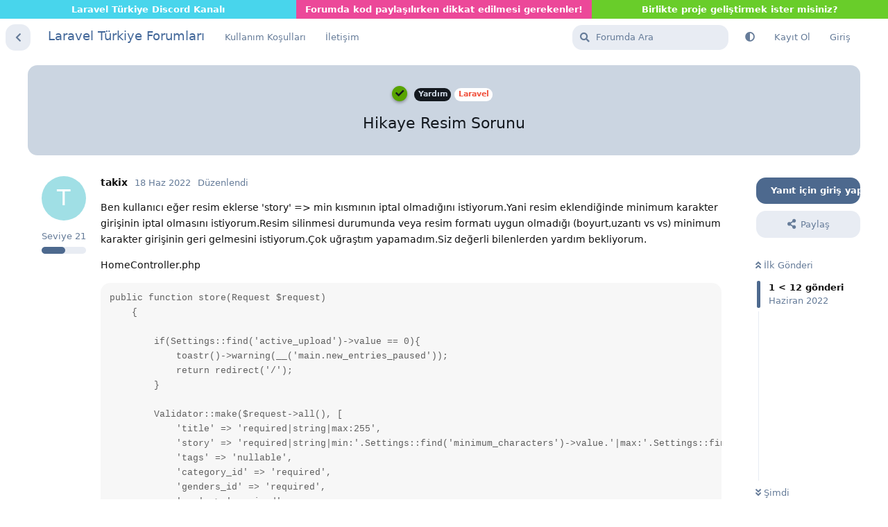

--- FILE ---
content_type: text/html; charset=utf-8
request_url: https://laravel.gen.tr/d/6619-hikaye-resim-sorunu
body_size: 12160
content:
<!doctype html>
<html  dir="ltr"        lang="tr" >
    <head>
        <meta charset="utf-8">
        <title>Hikaye Resim Sorunu - Laravel Türkiye Forumları</title>

        <link rel="canonical" href="https://laravel.gen.tr/d/6619-hikaye-resim-sorunu">
<link rel="preload" href="https://laravel.gen.tr/assets/forum.js?v=0a0b6c3e" as="script">
<link rel="preload" href="https://laravel.gen.tr/assets/forum-tr.js?v=7442688e" as="script">
<link rel="preload" href="https://laravel.gen.tr/assets/fonts/fa-solid-900.woff2" as="font" type="font/woff2" crossorigin="">
<link rel="preload" href="https://laravel.gen.tr/assets/fonts/fa-regular-400.woff2" as="font" type="font/woff2" crossorigin="">
<meta name="viewport" content="width=device-width, initial-scale=1, maximum-scale=1, minimum-scale=1">
<meta name="description" content="Ben kullanıcı eğer resim eklerse &#039;story&#039; =&amp;gt; min kısmının iptal olmadığını istiyorum.Yani resim eklendiğinde minimum karakter girişinin iptal olmasını isti...">
<meta name="theme-color" content="#4D698E">
<meta name="application-name" content="Laravel Türkiye Forumları">
<meta name="robots" content="index, follow">
<meta name="twitter:card" content="summary_large_image">
<meta name="twitter:image" content="https://laravel.gen.tr/assets/site-image-wibzwteh.png">
<meta name="twitter:title" content="Hikaye Resim Sorunu">
<meta name="article:published_time" content="2022-06-18T18:57:50+00:00">
<meta name="twitter:description" content="Ben kullanıcı eğer resim eklerse &#039;story&#039; =&amp;gt; min kısmının iptal olmadığını istiyorum.Yani resim eklendiğinde minimum karakter girişinin iptal olmasını isti...">
<meta name="article:updated_time" content="2022-06-18T18:58:40+00:00">
<meta name="twitter:url" content="https://laravel.gen.tr/d/6619-hikaye-resim-sorunu">
<meta name="color-scheme" content="light">
<link rel="stylesheet" media="not all and (prefers-color-scheme: dark)" class="nightmode-light" href="https://laravel.gen.tr/assets/forum.css?v=b99c76c8" />
<link rel="stylesheet" media="(prefers-color-scheme: dark)" class="nightmode-dark" href="https://laravel.gen.tr/assets/forum-dark.css?v=9da3afee" />
<link rel="shortcut icon" href="https://laravel.gen.tr/assets/favicon-040mwuls.png">
<meta property="og:site_name" content="Laravel Türkiye Forumları">
<meta property="og:type" content="article">
<meta property="og:image" content="https://laravel.gen.tr/assets/site-image-wibzwteh.png">
<meta property="og:title" content="Hikaye Resim Sorunu">
<meta property="og:description" content="Ben kullanıcı eğer resim eklerse &#039;story&#039; =&amp;gt; min kısmının iptal olmadığını istiyorum.Yani resim eklendiğinde minimum karakter girişinin iptal olmasını isti...">
<meta property="og:url" content="https://laravel.gen.tr/d/6619-hikaye-resim-sorunu">
<script type="application/ld+json">[{"@context":"http:\/\/schema.org","@type":"DiscussionForumPosting","publisher":{"@type":"Organization","name":"Laravel T\u00fcrkiye Forumlar\u0131","url":"https:\/\/laravel.gen.tr","description":"Laravel g\u00f6n\u00fcll\u00fcleri forumu.","logo":null},"image":"https:\/\/laravel.gen.tr\/assets\/site-image-wibzwteh.png","headline":"Hikaye Resim Sorunu","datePublished":"2022-06-18T18:57:50+00:00","description":"Ben kullan\u0131c\u0131 e\u011fer resim eklerse 'story' =&gt; min k\u0131sm\u0131n\u0131n iptal olmad\u0131\u011f\u0131n\u0131 istiyorum.Yani resim eklendi\u011finde minimum karakter giri\u015finin iptal olmas\u0131n\u0131 isti...","dateModified":"2022-06-18T18:58:40+00:00","url":"https:\/\/laravel.gen.tr\/d\/6619-hikaye-resim-sorunu","author":{"@type":"Person","name":"takix","url":"https:\/\/laravel.gen.tr\/u\/takix"}},{"@context":"http:\/\/schema.org","@type":"WebSite","url":"https:\/\/laravel.gen.tr\/","potentialAction":{"@type":"SearchAction","target":"https:\/\/laravel.gen.tr\/?q={search_term_string}","query-input":"required name=search_term_string"}}]</script>

        <script>
            /* fof/nightmode workaround for browsers without (prefers-color-scheme) CSS media query support */
            if (!window.matchMedia('not all and (prefers-color-scheme), (prefers-color-scheme)').matches) {
                document.querySelector('link.nightmode-light').removeAttribute('media');
            }
        </script>
        
    </head>

    <body>
        <div style="display:flex;width:100%align-items: center;">
<a style="flex:1;color:#FFF;background-color:#48d5ec;padding:4px;text-align:center" href="https://discord.gg/kkxhWRVTyz" target="_blank"><strong>Laravel Türkiye Discord Kanalı</strong></a>
<a style="flex:1;color:#FFF;background-color:#EC4899;padding:4px;text-align:center" href="/d/4903-onemli-forumda-kod-paylasirken-dikkat-edilmesi-gerekenler"><strong>Forumda kod paylaşılırken dikkat edilmesi gerekenler!</strong></a><a style="flex:1;color:#FFF;background-color:#69cd2a;padding:4px;text-align:center" href="/d/6395-etkinlik-birlikte-proje-gelistirmek-isteyenler-icin-tanisma-ve-kayit"><strong>Birlikte proje geliştirmek ister misiniz?</strong></a>
</div>

<div id="app" class="App">

    <div id="app-navigation" class="App-navigation"></div>

    <div id="drawer" class="App-drawer">

        <header id="header" class="App-header">
            <div id="header-navigation" class="Header-navigation"></div>
            <div class="container">
                <h1 class="Header-title">
                    <a href="https://laravel.gen.tr" id="home-link">
                                                    Laravel Türkiye Forumları
                                            </a>
                </h1>
                <div id="header-primary" class="Header-primary"></div>
                <div id="header-secondary" class="Header-secondary"></div>
            </div>
        </header>

    </div>

    <main class="App-content">
        <div id="content"></div>

        <div id="flarum-loading" style="display: none">
    Yükleniyor...
</div>

<noscript>
    <div class="Alert">
        <div class="container">
            Bu site en iyi JavaScript etkinleştirilmiş modern bir tarayıcıda görüntülenir.
        </div>
    </div>
</noscript>

<div id="flarum-loading-error" style="display: none">
    <div class="Alert">
        <div class="container">
            Bu sitenin tam sürümünü yüklemeye çalışırken bir şeyler ters gitti. Hatayı düzeltmek için bu sayfayı yenilemeyi deneyin.
        </div>
    </div>
</div>

<noscript id="flarum-content">
    <div class="container">
    <h1>Hikaye Resim Sorunu</h1>

    <div>
                    <article>
                                <div class="PostUser"><h3 class="PostUser-name">takix</h3></div>
                <div class="Post-body">
                    <p>Ben kullanıcı eğer resim eklerse 'story' =&gt; min kısmının iptal olmadığını istiyorum.Yani resim eklendiğinde minimum karakter girişinin iptal olmasını istiyorum.Resim silinmesi durumunda veya resim formatı uygun olmadığı (boyurt,uzantı vs vs) minimum karakter girişinin geri gelmesini istiyorum.Çok uğraştım yapamadım.Siz değerli bilenlerden yardım bekliyorum.</p>

<p>HomeController.php</p>
<pre><code>public function store(Request $request)
    {
        
        if(Settings::find('active_upload')-&gt;value == 0){
            toastr()-&gt;warning(__('main.new_entries_paused'));
            return redirect('/');
        }
        
        Validator::make($request-&gt;all(), [
            'title' =&gt; 'required|string|max:255',
            'story' =&gt; 'required|string|min:'.Settings::find('minimum_characters')-&gt;value.'|max:'.Settings::find('maximum_characters')-&gt;value,
            'tags' =&gt; 'nullable',
            'category_id' =&gt; 'required',
            'genders_id' =&gt; 'required',
            'age' =&gt; 'required',
            'photo' =&gt; 'nullable|image|mimes:jpeg,png,jpg|max:2048'
        ],[
			'title.required' =&gt; 'Bir Başlık Giriniz.',
            'title.max' =&gt; 'Başlık 255 Karakterden Uzun Olamaz.',

            'story.required' =&gt; 'Boş bırakılmamalıdır.',
            'story.min' =&gt; 'Girilen Metin '.Settings::find('minimum_characters')-&gt;value.' Karakterden Fazla Olmalıdır.',
            'story.max' =&gt; 'Girilen Metin ' .Settings::find('maximum_characters')-&gt;value.' Karakterden Az Olmalıdır.',

            'category_id.required' =&gt; 'Kategori Seçmeniz Gerekiyor.',

            'photo.image' =&gt; 'Lütfen Resim Dosyası Yükleyiniz.',
            'photo.mimes' =&gt; 'Dosya Biçimi jpg,png veya jpeg olmalıdır.',
			
			
		
		])-&gt;validateWithBag('write');
  
        // if word censored is active
        if(Settings::find('words_censored')-&gt;value == 1) {
            
            $censor = new CensorWords;
            $badwords = $censor-&gt;setDictionary(base_path('/vendor/snipe/banbuilder/src/dict/dictionary.php'));
            $string = $censor-&gt;censorString($request-&gt;story)['clean'];
            
        } else {

            $string = $request-&gt;story;
        
        }
        //
        
        // create item
    	$create_item = Items::create([
            'title' =&gt; $request-&gt;title,
            'story' =&gt; $string,
            'slug' =&gt; $this-&gt;make_slug($request-&gt;title),
            'status' =&gt; Settings::find('new_entries')-&gt;value,
            'user_id' =&gt; Auth::id(),
            'category_id' =&gt; $request-&gt;category_id,
            'genders_id' =&gt; $request-&gt;genders_id,
            'age' =&gt; $request-&gt;age,
        ]);
        
        if ($create_item) {

            // if exists, upload photo
            if ($request-&gt;hasFile('photo')) {

                // upload original
                $path = $request-&gt;file('photo')-&gt;store('photos');

                // store photo
                $storePhoto = Photos::create([
                    'item_id' =&gt; $create_item-&gt;id,
                    'filename' =&gt; $path
                ]);

            }

            // create tags
            $tags = explode(",", $request-&gt;tags);
            $create_item-&gt;tag($tags);
            
            if(Settings::find('status_points')-&gt;value == 1){
                if(Settings::find('status_points_new_entry')-&gt;value == 1){
                    Points::create([
                        'user_id' =&gt; Auth::id(),
                        'point_type' =&gt; "new_entry",
                        'score' =&gt; Settings::find('points_new_entry')-&gt;value,
                        'item_id' =&gt; $create_item-&gt;id
                    ]);
                }
            }
            
            if(Settings::find('new_entries')-&gt;value == 1){
            
                toastr()-&gt;success(__('main.toast_your_post_has_been_posted'));
                return redirect('/');
                
            } else {
                
                toastr()-&gt;warning(__('main.toast_post_in_moderation'));
                return redirect('/');
                
            }
            
            
        } else {
            toastr()-&gt;error(__('main.toast_there_are_problems_try_again'));
            return redirect('/')-&gt;withErrors($validator, 'write')-&gt;withInput();
        }
        
    }</code><script async="" crossorigin="anonymous" data-hljs-style="github" integrity="sha384-E9ssooeJ4kPel3JD7st0BgS50OLWFEdg4ZOp8lYPy52ctQazOIV37TCvzV8l4cYG" src="https://cdn.jsdelivr.net/gh/s9e/hljs-loader@1.0.34/loader.min.js"></script><script>
                    if(window.hljsLoader && !document.currentScript.parentNode.hasAttribute('data-s9e-livepreview-onupdate')) {
                        window.hljsLoader.highlightBlocks(document.currentScript.parentNode);
                    }
                </script></pre>
                </div>
            </article>

            <hr>
                    <article>
                                <div class="PostUser"><h3 class="PostUser-name">mgsmus</h3></div>
                <div class="Post-body">
                    <p><a href="https://laravel.gen.tr/d/6619-hikaye-resim-sorunu/1" class="PostMention" data-id="33686" rel="" target="">takix</a></p> 

<pre><code>$rules = [
    'title' =&gt; 'required|string|max:255',
    'story' =&gt; 'required|string|min:0|max:1000'
    ...
];

if($request-&gt;hasFile('photo')) {
    $rules['story'] = 'required|string';
}

 Validator::make($request-&gt;all(), $rules);</code><script async="" crossorigin="anonymous" data-hljs-style="github" integrity="sha384-E9ssooeJ4kPel3JD7st0BgS50OLWFEdg4ZOp8lYPy52ctQazOIV37TCvzV8l4cYG" src="https://cdn.jsdelivr.net/gh/s9e/hljs-loader@1.0.34/loader.min.js"></script><script>
                    if(window.hljsLoader && !document.currentScript.parentNode.hasAttribute('data-s9e-livepreview-onupdate')) {
                        window.hljsLoader.highlightBlocks(document.currentScript.parentNode);
                    }
                </script></pre>
                </div>
            </article>

            <hr>
                    <article>
                                <div class="PostUser"><h3 class="PostUser-name">takix</h3></div>
                <div class="Post-body">
                    <p><a href="https://laravel.gen.tr/d/6619-hikaye-resim-sorunu/2" class="PostMention" data-id="33689" rel="" target="">mgsmus</a> hocam o kadar yazdınız cevap verdiğiniz öncelikle teşekkür ediyorum ama bir sorum daha olacak.Bunu kodlarıma direkt mi yapıştırayım yoksa kodlarıma göre nasıl entegre edebilirim?</p>
                </div>
            </article>

            <hr>
                    <article>
                                <div class="PostUser"><h3 class="PostUser-name">mgsmus</h3></div>
                <div class="Post-body">
                    <p><a href="https://laravel.gen.tr/d/6619-hikaye-resim-sorunu/3" class="PostMention" data-id="33690" rel="" target="">takix</a> Ben sadece yol gösterdim, kendinize göre düzenleyin.</p>
                </div>
            </article>

            <hr>
                    <article>
                                <div class="PostUser"><h3 class="PostUser-name">takix</h3></div>
                <div class="Post-body">
                    <p><a href="https://laravel.gen.tr/d/6619-hikaye-resim-sorunu/4" class="PostMention" data-id="33691" rel="" target="">mgsmus</a> düzenlemeye çalışıyorum ama hata alıyorum</p>
                </div>
            </article>

            <hr>
                    <article>
                                <div class="PostUser"><h3 class="PostUser-name">takix</h3></div>
                <div class="Post-body">
                    <p><a href="https://laravel.gen.tr/d/6619-hikaye-resim-sorunu/4" class="PostMention" data-id="33691" rel="" target="">mgsmus</a> hocam yapamadım eğer göstermek isterseniz benim için çok iyi olur göstermeseniz bile canınız sağ olsun</p>
                </div>
            </article>

            <hr>
                    <article>
                                <div class="PostUser"><h3 class="PostUser-name">takix</h3></div>
                <div class="Post-body">
                    <p><a href="https://laravel.gen.tr/d/6619-hikaye-resim-sorunu/4" class="PostMention" data-id="33691" rel="" target="">mgsmus</a> $rules yerine yazacağım şeyi bulamıyorum</p>
                </div>
            </article>

            <hr>
                    <article>
                                <div class="PostUser"><h3 class="PostUser-name">mgsmus</h3></div>
                <div class="Post-body">
                    <p><a href="https://laravel.gen.tr/d/6619-hikaye-resim-sorunu/7" class="PostMention" data-id="33698" rel="" target="">takix</a> Validator::make() içerisine ikinci parametre olarak bir sürü kural (rule) yazmışsınız. Ben onları kopyala yapıştır yapmamak için kısa yazdım, sadece göstermek için. Sizin $rules o ikinci parametre.</p>
                </div>
            </article>

            <hr>
                    <article>
                                <div class="PostUser"><h3 class="PostUser-name">takix</h3></div>
                <div class="Post-body">
                    <p><a href="https://laravel.gen.tr/d/6619-hikaye-resim-sorunu/8" class="PostMention" data-id="33700" rel="" target="">mgsmus</a> <br>
Hocam doğru anlamış mıyım?</p>
<pre><code>public function store(Request $request)
    {
        
        if(Settings::find('active_upload')-&gt;value == 0){
            toastr()-&gt;warning(__('main.new_entries_paused'));
            return redirect('/');
        }
        
        Validator::make($request-&gt;all(), [
            'title' =&gt; 'required|string|max:255',
            'story' =&gt; 'required|string|min:'.Settings::find('minimum_characters')-&gt;value.'|max:'.Settings::find('maximum_characters')-&gt;value,
            'tags' =&gt; 'nullable',
            'category_id' =&gt; 'required',
            'genders_id' =&gt; 'required',
            'age' =&gt; 'required',
            'photo' =&gt; 'nullable|image|mimes:jpeg,png,jpg|max:2048'
        ],[
			'title.required' =&gt; 'Bir Başlık Giriniz.',
            'title.max' =&gt; 'Başlık 255 Karakterden Uzun Olamaz.',

            'story.required' =&gt; 'Boş bırakılmamalıdır.',
            'story.min' =&gt; 'Girilen Metin '.Settings::find('minimum_characters')-&gt;value.' Karakterden Fazla Olmalıdır.',
            'story.max' =&gt; 'Girilen Metin ' .Settings::find('maximum_characters')-&gt;value.' Karakterden Az Olmalıdır.',

            'category_id.required' =&gt; 'Kategori Seçmeniz Gerekiyor.',

            'photo.image' =&gt; 'Lütfen Resim Dosyası Yükleyiniz.',
            'photo.mimes' =&gt; 'Dosya Biçimi jpg,png veya jpeg olmalıdır.',
			
			
		
		])-&gt;validateWithBag('write');

        if($request-&gt;hasFile('photo')) {
            $required['story'] = 'nullable';
        }</code><script async="" crossorigin="anonymous" data-hljs-style="github" integrity="sha384-E9ssooeJ4kPel3JD7st0BgS50OLWFEdg4ZOp8lYPy52ctQazOIV37TCvzV8l4cYG" src="https://cdn.jsdelivr.net/gh/s9e/hljs-loader@1.0.34/loader.min.js"></script><script>
                    if(window.hljsLoader && !document.currentScript.parentNode.hasAttribute('data-s9e-livepreview-onupdate')) {
                        window.hljsLoader.highlightBlocks(document.currentScript.parentNode);
                    }
                </script></pre>
                </div>
            </article>

            <hr>
                    <article>
                                <div class="PostUser"><h3 class="PostUser-name">mgsmus</h3></div>
                <div class="Post-body">
                    <p><a href="https://laravel.gen.tr/d/6619-hikaye-resim-sorunu/9" class="PostMention" data-id="33701" rel="" target="">takix</a> Hayır.</p>

<pre><code>$rules = [
    'title' =&gt; 'required|string|max:255',
    'story' =&gt; 'required|string|min:'.Settings::find('minimum_characters')-&gt;value.'|max:'.Settings::find('maximum_characters')-&gt;value,
    'tags' =&gt; 'nullable',
    'category_id' =&gt; 'required',
    'genders_id' =&gt; 'required',
    'age' =&gt; 'required',
    'photo' =&gt; 'nullable|image|mimes:jpeg,png,jpg|max:2048'
];

if($request-&gt;hasFile('photo')) {
    $rules['story'] = 'nullable';
}

Validator::make($request-&gt;all(), $rules, [
        'title.required' =&gt; 'Bir Başlık Giriniz.',
        'title.max' =&gt; 'Başlık 255 Karakterden Uzun Olamaz.',
        'story.required' =&gt; 'Boş bırakılmamalıdır.',
        'story.min' =&gt; 'Girilen Metin '.Settings::find('minimum_characters')-&gt;value.' Karakterden Fazla Olmalıdır.',
        'story.max' =&gt; 'Girilen Metin ' .Settings::find('maximum_characters')-&gt;value.' Karakterden Az Olmalıdır.',
        'category_id.required' =&gt; 'Kategori Seçmeniz Gerekiyor.',
        'photo.image' =&gt; 'Lütfen Resim Dosyası Yükleyiniz.',
        'photo.mimes' =&gt; 'Dosya Biçimi jpg,png veya jpeg olmalıdır.',
    ])
        -&gt;validateWithBag('write');</code><script async="" crossorigin="anonymous" data-hljs-style="github" integrity="sha384-E9ssooeJ4kPel3JD7st0BgS50OLWFEdg4ZOp8lYPy52ctQazOIV37TCvzV8l4cYG" src="https://cdn.jsdelivr.net/gh/s9e/hljs-loader@1.0.34/loader.min.js"></script><script>
                    if(window.hljsLoader && !document.currentScript.parentNode.hasAttribute('data-s9e-livepreview-onupdate')) {
                        window.hljsLoader.highlightBlocks(document.currentScript.parentNode);
                    }
                </script></pre>
                </div>
            </article>

            <hr>
                    <article>
                                <div class="PostUser"><h3 class="PostUser-name">mgsmus</h3></div>
                <div class="Post-body">
                    <p><a href="https://laravel.gen.tr/d/6619-hikaye-resim-sorunu/9" class="PostMention" data-id="33701" rel="" target="">takix</a> Eğer story alanı komple nullable olacaksa aslında hiç bunlara girmeden required_if ile de yapılabilir: <a href="https://laravel.com/docs/9.x/validation#rule-required-if" rel="ugc noopener nofollow" target="_blank" rel="ugc noopener nofollow" target="_blank">https://laravel.com/docs/9.x/validation#rule-required-if</a></p>
                </div>
            </article>

            <hr>
                    <article>
                                <div class="PostUser"><h3 class="PostUser-name">takix</h3></div>
                <div class="Post-body">
                    <p><a href="https://laravel.gen.tr/d/6619-hikaye-resim-sorunu/11" class="PostMention" data-id="33703" rel="" target="">mgsmus</a> Allah razı olsun hocam çözdüm. Bir de slug konusu açtım bakarsanız sevinirim.Diğer önemli problemim.</p>
                </div>
            </article>

            <hr>
            </div>

    
    </div>

</noscript>


        <div class="App-composer">
            <div class="container">
                <div id="composer"></div>
            </div>
        </div>
    </main>

    <footer id="footer" class="App-footer"></footer>

</div>




        <div id="modal"></div>
        <div id="alerts"></div>

        <script>
            document.getElementById('flarum-loading').style.display = 'block';
            var flarum = {extensions: {}};
        </script>

        <script src="https://laravel.gen.tr/assets/forum.js?v=0a0b6c3e"></script>
<script src="https://laravel.gen.tr/assets/forum-tr.js?v=7442688e"></script>

        <script id="flarum-json-payload" type="application/json">{"fof-nightmode.assets.day":"https:\/\/laravel.gen.tr\/assets\/forum.css?v=b99c76c8","fof-nightmode.assets.night":"https:\/\/laravel.gen.tr\/assets\/forum-dark.css?v=9da3afee","resources":[{"type":"forums","id":"1","attributes":{"title":"Laravel T\u00fcrkiye Forumlar\u0131","description":"Laravel g\u00f6n\u00fcll\u00fcleri forumu.","showLanguageSelector":false,"baseUrl":"https:\/\/laravel.gen.tr","basePath":"","baseOrigin":"https:\/\/laravel.gen.tr","debug":false,"apiUrl":"https:\/\/laravel.gen.tr\/api","welcomeTitle":"Laravel T\u00fcrkiye Forumlar\u0131na ho\u015f geldiniz","welcomeMessage":"Yeni kullan\u0131c\u0131 al\u0131mlar\u0131 a\u00e7\u0131ld\u0131, kay\u0131t olma sorunlar\u0131 giderildi.","themePrimaryColor":"#4D698E","themeSecondaryColor":"#4D698E","logoUrl":null,"faviconUrl":"https:\/\/laravel.gen.tr\/assets\/favicon-040mwuls.png","headerHtml":"\u003Cdiv style=\u0022display:flex;width:100%align-items: center;\u0022\u003E\n\u003Ca style=\u0022flex:1;color:#FFF;background-color:#48d5ec;padding:4px;text-align:center\u0022 href=\u0022https:\/\/discord.gg\/kkxhWRVTyz\u0022 target=\u0022_blank\u0022\u003E\u003Cstrong\u003ELaravel T\u00fcrkiye Discord Kanal\u0131\u003C\/strong\u003E\u003C\/a\u003E\n\u003Ca style=\u0022flex:1;color:#FFF;background-color:#EC4899;padding:4px;text-align:center\u0022 href=\u0022\/d\/4903-onemli-forumda-kod-paylasirken-dikkat-edilmesi-gerekenler\u0022\u003E\u003Cstrong\u003EForumda kod payla\u015f\u0131l\u0131rken dikkat edilmesi gerekenler!\u003C\/strong\u003E\u003C\/a\u003E\u003Ca style=\u0022flex:1;color:#FFF;background-color:#69cd2a;padding:4px;text-align:center\u0022 href=\u0022\/d\/6395-etkinlik-birlikte-proje-gelistirmek-isteyenler-icin-tanisma-ve-kayit\u0022\u003E\u003Cstrong\u003EBirlikte proje geli\u015ftirmek ister misiniz?\u003C\/strong\u003E\u003C\/a\u003E\n\u003C\/div\u003E","footerHtml":"","allowSignUp":true,"defaultRoute":"\/all","canViewForum":true,"canStartDiscussion":false,"canSearchUsers":false,"canCreateAccessToken":false,"canModerateAccessTokens":false,"assetsBaseUrl":"https:\/\/laravel.gen.tr\/assets","canViewFlags":false,"guidelinesUrl":null,"canBypassTagCounts":false,"minPrimaryTags":"1","maxPrimaryTags":"1","minSecondaryTags":"0","maxSecondaryTags":"3","allowUsernameMentionFormat":true,"ianm-level-ranks.pointsText":null,"canSeeUserDirectoryLink":false,"userDirectoryDefaultSort":"default","userDirectorySmallCards":false,"userDirectoryDisableGlobalSearchSource":false,"userDirectoryLinkGroupMentions":true,"fofNightMode_autoUnsupportedFallback":1,"fofNightMode.showThemeToggleOnHeaderAlways":false,"fof-nightmode.default_theme":0,"fofNightMode.showThemeToggleInSolid":true,"allowInlineEditing":false,"synopsis.excerpt_length":200,"synopsis.rich_excerpts":false,"synopsis.excerpt_type":"first","synopsis.disable_when_searching":true,"fof-user-bio.maxLength":200,"fof-user-bio.maxLines":0,"fof-socialprofile.allow_external_favicons":false,"fof-share-social.plain-copy":true,"fof-share-social.default":null,"fof-share-social.networks":["facebook","twitter","linkedin","reddit","whatsapp","telegram"],"ReactionConverts":[null,null,null],"fofReactionsAllowAnonymous":false,"fofReactionsCdnUrl":"https:\/\/cdnjs.cloudflare.com\/ajax\/libs\/twemoji\/14.0.2\/72x72\/[codepoint].png","fof-oauth":[null,null,{"name":"github","icon":"fab fa-github","priority":0},null,null,{"name":"google","icon":"fab fa-google","priority":0},null],"fof-oauth.only_icons":true,"fof-oauth.popupWidth":580,"fof-oauth.popupHeight":400,"fof-oauth.fullscreenPopup":true,"fof-merge-discussions.search_limit":4,"fof-forum-statistics-widget.widget_order":0,"fof-forum-statistics-widget.discussionsCount":8477,"fof-forum-statistics-widget.postsCount":47067,"fof-forum-statistics-widget.usersCount":15968,"fof-forum-statistics-widget.lastUserId":36685,"canStartPrivateDiscussion":false,"canStartPrivateDiscussionWithUsers":false,"canAddMoreThanTwoUserRecipients":false,"canStartPrivateDiscussionWithGroups":false,"canStartPrivateDiscussionWithBlockers":false,"byobu.icon-badge":"fas fa-map","byobu.icon-postAction":"far fa-map","fof-best-answer.show_max_lines":0,"showTagsInSearchResults":true,"removeSolutionResultsFromMainSearch":false,"solutionSearchEnabled":true,"canSelectBestAnswerOwnPost":false,"useAlternativeBestAnswerUi":false,"showBestAnswerFilterUi":false,"bestAnswerDiscussionSidebarJumpButton":false,"currentThemeId":"afrux-asirem","afrux-theme-base.footerDescription":null,"afrux-theme-base.footerBottomLine":null,"afrux-theme-base.footerLinks":[],"afrux-theme-base.footerHooked":true,"afruxHeroBanner":null,"afruxHeroBannerPosition":null,"afrux-theme-base.bannerHooked":true,"afrux-theme-base.normalizeStatusWidgetStructure":true,"afrux-theme-base.normalizeAdminHeaderStructure":true,"afrux-theme-base.normalizeExtensionPageStructure":true,"afrux-theme-base.normalizeUserTable":true,"afrux-theme-base.addExtensionsPage":true},"relationships":{"groups":{"data":[{"type":"groups","id":"1"},{"type":"groups","id":"2"},{"type":"groups","id":"3"},{"type":"groups","id":"4"}]},"tags":{"data":[{"type":"tags","id":"1"},{"type":"tags","id":"2"},{"type":"tags","id":"3"}]},"reactions":{"data":[{"type":"reactions","id":"1"},{"type":"reactions","id":"2"},{"type":"reactions","id":"3"},{"type":"reactions","id":"4"},{"type":"reactions","id":"5"},{"type":"reactions","id":"6"}]},"links":{"data":[{"type":"links","id":"1"},{"type":"links","id":"2"}]}}},{"type":"groups","id":"1","attributes":{"nameSingular":"Y\u00f6netici","namePlural":"Y\u00f6netici","color":"#b24786","icon":"fas fa-wrench","isHidden":0}},{"type":"groups","id":"2","attributes":{"nameSingular":"Moderat\u00f6r","namePlural":"Moderat\u00f6r","color":"#5987c5","icon":"fas fa-bolt","isHidden":0}},{"type":"groups","id":"3","attributes":{"nameSingular":"Misafir","namePlural":"Misafir","color":"#e2d086","icon":null,"isHidden":0}},{"type":"groups","id":"4","attributes":{"nameSingular":"\u00dcye","namePlural":"\u00dcye","color":"#c8d92c","icon":null,"isHidden":0}},{"type":"tags","id":"1","attributes":{"name":"Genel","description":"","slug":"genel","color":"#000000","backgroundUrl":null,"backgroundMode":null,"icon":"fa fa-home","discussionCount":1263,"position":0,"defaultSort":null,"isChild":false,"isHidden":false,"lastPostedAt":"2026-01-10T17:42:06+00:00","canStartDiscussion":false,"canAddToDiscussion":false,"subscription":null,"richExcerpts":null,"excerptLength":null,"isQnA":true,"reminders":false}},{"type":"tags","id":"2","attributes":{"name":"Yard\u0131m","description":"","slug":"yardim","color":"#cbd5e1","backgroundUrl":null,"backgroundMode":null,"icon":"","discussionCount":6670,"position":1,"defaultSort":null,"isChild":false,"isHidden":false,"lastPostedAt":"2026-01-11T16:17:39+00:00","canStartDiscussion":false,"canAddToDiscussion":false,"subscription":null,"richExcerpts":null,"excerptLength":null,"isQnA":true,"reminders":false}},{"type":"tags","id":"3","attributes":{"name":"Geli\u015ftirme","description":"","slug":"gelistirme","color":"#cbd5e1","backgroundUrl":null,"backgroundMode":null,"icon":"","discussionCount":571,"position":2,"defaultSort":null,"isChild":false,"isHidden":false,"lastPostedAt":"2026-01-11T19:55:52+00:00","canStartDiscussion":false,"canAddToDiscussion":false,"subscription":null,"richExcerpts":null,"excerptLength":null,"isQnA":true,"reminders":false}},{"type":"reactions","id":"1","attributes":{"identifier":"thumbsup","display":null,"type":"emoji","enabled":true}},{"type":"reactions","id":"2","attributes":{"identifier":"thumbsdown","display":null,"type":"emoji","enabled":true}},{"type":"reactions","id":"3","attributes":{"identifier":"laughing","display":null,"type":"emoji","enabled":true}},{"type":"reactions","id":"4","attributes":{"identifier":"confused","display":null,"type":"emoji","enabled":true}},{"type":"reactions","id":"5","attributes":{"identifier":"heart","display":null,"type":"emoji","enabled":true}},{"type":"reactions","id":"6","attributes":{"identifier":"tada","display":null,"type":"emoji","enabled":true}},{"type":"links","id":"1","attributes":{"id":1,"title":"Kullan\u0131m Ko\u015fullar\u0131","icon":null,"url":"https:\/\/laravel.gen.tr\/p\/3-kullanim-kosullari","position":null,"isInternal":true,"isNewtab":false,"useRelMe":false,"isChild":false}},{"type":"links","id":"2","attributes":{"id":2,"title":"\u0130leti\u015fim","icon":null,"url":"https:\/\/laravel.gen.tr\/p\/4-iletisim","position":null,"isInternal":true,"isNewtab":false,"useRelMe":false,"isChild":false}}],"session":{"userId":0,"csrfToken":"dcX5KWmahCb7J31BXrwcOcOgy1U9dzqBwzcQz9nS"},"locales":{"tr":"Turkish","en":"English"},"locale":"tr","fof-follow-tags.following_page_default":null,"fof-socialprofile.test":null,"fof-reactions.cdnUrl":"https:\/\/cdnjs.cloudflare.com\/ajax\/libs\/twemoji\/14.0.2\/72x72\/[codepoint].png","apiDocument":{"data":{"type":"discussions","id":"6619","attributes":{"title":"Hikaye Resim Sorunu","slug":"6619-hikaye-resim-sorunu","commentCount":12,"participantCount":2,"createdAt":"2022-06-18T18:57:50+00:00","lastPostedAt":"2022-06-19T00:30:19+00:00","lastPostNumber":12,"canReply":false,"canRename":false,"canDelete":false,"canHide":false,"isApproved":true,"hasBestAnswer":33702,"bestAnswerSetAt":null,"canTag":false,"subscription":null,"canSplit":false,"shareUrl":"https:\/\/laravel.gen.tr\/d\/6619","canSeeReactions":false,"canMerge":false,"canEditRecipients":false,"canEditUserRecipients":false,"canEditGroupRecipients":false,"isPrivateDiscussion":false,"canSelectBestAnswer":false,"isSticky":false,"canSticky":false,"isLocked":false,"canLock":false},"relationships":{"user":{"data":{"type":"users","id":"35035"}},"posts":{"data":[{"type":"posts","id":"33686"},{"type":"posts","id":"33689"},{"type":"posts","id":"33690"},{"type":"posts","id":"33691"},{"type":"posts","id":"33695"},{"type":"posts","id":"33697"},{"type":"posts","id":"33698"},{"type":"posts","id":"33700"},{"type":"posts","id":"33701"},{"type":"posts","id":"33702"},{"type":"posts","id":"33703"},{"type":"posts","id":"33704"}]},"tags":{"data":[{"type":"tags","id":"2"},{"type":"tags","id":"17"}]},"recipientUsers":{"data":[]},"recipientGroups":{"data":[]},"bestAnswerPost":{"data":{"type":"posts","id":"33702"}},"bestAnswerUser":{"data":{"type":"users","id":"35035"}}}},"included":[{"type":"users","id":"35035","attributes":{"username":"takix","displayName":"takix","avatarUrl":null,"slug":"takix","joinTime":"2022-06-06T18:37:16+00:00","discussionCount":27,"commentCount":123,"canEdit":false,"canEditCredentials":false,"canEditGroups":false,"canDelete":false,"lastSeenAt":"2022-12-25T19:56:38+00:00","canSuspend":false,"signature":null,"canEditSignature":false,"canHaveSignature":false,"canViewSocialProfile":false,"blocksPd":false,"bestAnswerCount":1},"relationships":{"groups":{"data":[]}}},{"type":"users","id":"4515","attributes":{"username":"mgsmus","displayName":"mgsmus","avatarUrl":"https:\/\/laravel.gen.tr\/assets\/avatars\/pMKKEjB2xMt5A3zU.png","slug":"mgsmus","joinTime":"2013-08-16T23:17:47+00:00","discussionCount":51,"commentCount":8906,"canEdit":false,"canEditCredentials":false,"canEditGroups":false,"canDelete":false,"canSuspend":false,"signature":null,"canEditSignature":false,"canHaveSignature":true,"canViewSocialProfile":false,"blocksPd":false,"bestAnswerCount":1035},"relationships":{"groups":{"data":[{"type":"groups","id":"1"}]}}},{"type":"posts","id":"33686","attributes":{"number":1,"createdAt":"2022-06-18T18:57:50+00:00","contentType":"comment","contentHtml":"\u003Cp\u003EBen kullan\u0131c\u0131 e\u011fer resim eklerse \u0027story\u0027 =\u0026gt; min k\u0131sm\u0131n\u0131n iptal olmad\u0131\u011f\u0131n\u0131 istiyorum.Yani resim eklendi\u011finde minimum karakter giri\u015finin iptal olmas\u0131n\u0131 istiyorum.Resim silinmesi durumunda veya resim format\u0131 uygun olmad\u0131\u011f\u0131 (boyurt,uzant\u0131 vs vs) minimum karakter giri\u015finin geri gelmesini istiyorum.\u00c7ok u\u011fra\u015ft\u0131m yapamad\u0131m.Siz de\u011ferli bilenlerden yard\u0131m bekliyorum.\u003C\/p\u003E\n\n\u003Cp\u003EHomeController.php\u003C\/p\u003E\n\u003Cpre\u003E\u003Ccode\u003Epublic function store(Request $request)\n    {\n        \n        if(Settings::find(\u0027active_upload\u0027)-\u0026gt;value == 0){\n            toastr()-\u0026gt;warning(__(\u0027main.new_entries_paused\u0027));\n            return redirect(\u0027\/\u0027);\n        }\n        \n        Validator::make($request-\u0026gt;all(), [\n            \u0027title\u0027 =\u0026gt; \u0027required|string|max:255\u0027,\n            \u0027story\u0027 =\u0026gt; \u0027required|string|min:\u0027.Settings::find(\u0027minimum_characters\u0027)-\u0026gt;value.\u0027|max:\u0027.Settings::find(\u0027maximum_characters\u0027)-\u0026gt;value,\n            \u0027tags\u0027 =\u0026gt; \u0027nullable\u0027,\n            \u0027category_id\u0027 =\u0026gt; \u0027required\u0027,\n            \u0027genders_id\u0027 =\u0026gt; \u0027required\u0027,\n            \u0027age\u0027 =\u0026gt; \u0027required\u0027,\n            \u0027photo\u0027 =\u0026gt; \u0027nullable|image|mimes:jpeg,png,jpg|max:2048\u0027\n        ],[\n\t\t\t\u0027title.required\u0027 =\u0026gt; \u0027Bir Ba\u015fl\u0131k Giriniz.\u0027,\n            \u0027title.max\u0027 =\u0026gt; \u0027Ba\u015fl\u0131k 255 Karakterden Uzun Olamaz.\u0027,\n\n            \u0027story.required\u0027 =\u0026gt; \u0027Bo\u015f b\u0131rak\u0131lmamal\u0131d\u0131r.\u0027,\n            \u0027story.min\u0027 =\u0026gt; \u0027Girilen Metin \u0027.Settings::find(\u0027minimum_characters\u0027)-\u0026gt;value.\u0027 Karakterden Fazla Olmal\u0131d\u0131r.\u0027,\n            \u0027story.max\u0027 =\u0026gt; \u0027Girilen Metin \u0027 .Settings::find(\u0027maximum_characters\u0027)-\u0026gt;value.\u0027 Karakterden Az Olmal\u0131d\u0131r.\u0027,\n\n            \u0027category_id.required\u0027 =\u0026gt; \u0027Kategori Se\u00e7meniz Gerekiyor.\u0027,\n\n            \u0027photo.image\u0027 =\u0026gt; \u0027L\u00fctfen Resim Dosyas\u0131 Y\u00fckleyiniz.\u0027,\n            \u0027photo.mimes\u0027 =\u0026gt; \u0027Dosya Bi\u00e7imi jpg,png veya jpeg olmal\u0131d\u0131r.\u0027,\n\t\t\t\n\t\t\t\n\t\t\n\t\t])-\u0026gt;validateWithBag(\u0027write\u0027);\n  \n        \/\/ if word censored is active\n        if(Settings::find(\u0027words_censored\u0027)-\u0026gt;value == 1) {\n            \n            $censor = new CensorWords;\n            $badwords = $censor-\u0026gt;setDictionary(base_path(\u0027\/vendor\/snipe\/banbuilder\/src\/dict\/dictionary.php\u0027));\n            $string = $censor-\u0026gt;censorString($request-\u0026gt;story)[\u0027clean\u0027];\n            \n        } else {\n\n            $string = $request-\u0026gt;story;\n        \n        }\n        \/\/\n        \n        \/\/ create item\n    \t$create_item = Items::create([\n            \u0027title\u0027 =\u0026gt; $request-\u0026gt;title,\n            \u0027story\u0027 =\u0026gt; $string,\n            \u0027slug\u0027 =\u0026gt; $this-\u0026gt;make_slug($request-\u0026gt;title),\n            \u0027status\u0027 =\u0026gt; Settings::find(\u0027new_entries\u0027)-\u0026gt;value,\n            \u0027user_id\u0027 =\u0026gt; Auth::id(),\n            \u0027category_id\u0027 =\u0026gt; $request-\u0026gt;category_id,\n            \u0027genders_id\u0027 =\u0026gt; $request-\u0026gt;genders_id,\n            \u0027age\u0027 =\u0026gt; $request-\u0026gt;age,\n        ]);\n        \n        if ($create_item) {\n\n            \/\/ if exists, upload photo\n            if ($request-\u0026gt;hasFile(\u0027photo\u0027)) {\n\n                \/\/ upload original\n                $path = $request-\u0026gt;file(\u0027photo\u0027)-\u0026gt;store(\u0027photos\u0027);\n\n                \/\/ store photo\n                $storePhoto = Photos::create([\n                    \u0027item_id\u0027 =\u0026gt; $create_item-\u0026gt;id,\n                    \u0027filename\u0027 =\u0026gt; $path\n                ]);\n\n            }\n\n            \/\/ create tags\n            $tags = explode(\u0022,\u0022, $request-\u0026gt;tags);\n            $create_item-\u0026gt;tag($tags);\n            \n            if(Settings::find(\u0027status_points\u0027)-\u0026gt;value == 1){\n                if(Settings::find(\u0027status_points_new_entry\u0027)-\u0026gt;value == 1){\n                    Points::create([\n                        \u0027user_id\u0027 =\u0026gt; Auth::id(),\n                        \u0027point_type\u0027 =\u0026gt; \u0022new_entry\u0022,\n                        \u0027score\u0027 =\u0026gt; Settings::find(\u0027points_new_entry\u0027)-\u0026gt;value,\n                        \u0027item_id\u0027 =\u0026gt; $create_item-\u0026gt;id\n                    ]);\n                }\n            }\n            \n            if(Settings::find(\u0027new_entries\u0027)-\u0026gt;value == 1){\n            \n                toastr()-\u0026gt;success(__(\u0027main.toast_your_post_has_been_posted\u0027));\n                return redirect(\u0027\/\u0027);\n                \n            } else {\n                \n                toastr()-\u0026gt;warning(__(\u0027main.toast_post_in_moderation\u0027));\n                return redirect(\u0027\/\u0027);\n                \n            }\n            \n            \n        } else {\n            toastr()-\u0026gt;error(__(\u0027main.toast_there_are_problems_try_again\u0027));\n            return redirect(\u0027\/\u0027)-\u0026gt;withErrors($validator, \u0027write\u0027)-\u0026gt;withInput();\n        }\n        \n    }\u003C\/code\u003E\u003Cscript async=\u0022\u0022 crossorigin=\u0022anonymous\u0022 data-hljs-style=\u0022github\u0022 integrity=\u0022sha384-E9ssooeJ4kPel3JD7st0BgS50OLWFEdg4ZOp8lYPy52ctQazOIV37TCvzV8l4cYG\u0022 src=\u0022https:\/\/cdn.jsdelivr.net\/gh\/s9e\/hljs-loader@1.0.34\/loader.min.js\u0022\u003E\u003C\/script\u003E\u003Cscript\u003E\n                    if(window.hljsLoader \u0026\u0026 !document.currentScript.parentNode.hasAttribute(\u0027data-s9e-livepreview-onupdate\u0027)) {\n                        window.hljsLoader.highlightBlocks(document.currentScript.parentNode);\n                    }\n                \u003C\/script\u003E\u003C\/pre\u003E","renderFailed":false,"editedAt":"2022-06-18T18:58:40+00:00","canEdit":false,"canDelete":false,"canHide":false,"mentionedByCount":1,"canFlag":false,"isApproved":true,"canApprove":false,"canReact":false,"canDeletePostReactions":false,"reactionCounts":{"1":0,"2":0,"3":0,"4":0,"5":0,"6":0},"userReactionIdentifier":null,"canLike":false,"likesCount":0},"relationships":{"discussion":{"data":{"type":"discussions","id":"6619"}},"user":{"data":{"type":"users","id":"35035"}},"editedUser":{"data":{"type":"users","id":"35035"}},"mentionedBy":{"data":[{"type":"posts","id":"33689"}]},"likes":{"data":[]}}},{"type":"posts","id":"33689","attributes":{"number":2,"createdAt":"2022-06-18T20:43:06+00:00","contentType":"comment","contentHtml":"\u003Cp\u003E\u003Ca href=\u0022https:\/\/laravel.gen.tr\/d\/6619-hikaye-resim-sorunu\/1\u0022 class=\u0022PostMention\u0022 data-id=\u002233686\u0022 rel=\u0022\u0022 target=\u0022\u0022\u003Etakix\u003C\/a\u003E\u003C\/p\u003E \n\n\u003Cpre\u003E\u003Ccode\u003E$rules = [\n    \u0027title\u0027 =\u0026gt; \u0027required|string|max:255\u0027,\n    \u0027story\u0027 =\u0026gt; \u0027required|string|min:0|max:1000\u0027\n    ...\n];\n\nif($request-\u0026gt;hasFile(\u0027photo\u0027)) {\n    $rules[\u0027story\u0027] = \u0027required|string\u0027;\n}\n\n Validator::make($request-\u0026gt;all(), $rules);\u003C\/code\u003E\u003Cscript async=\u0022\u0022 crossorigin=\u0022anonymous\u0022 data-hljs-style=\u0022github\u0022 integrity=\u0022sha384-E9ssooeJ4kPel3JD7st0BgS50OLWFEdg4ZOp8lYPy52ctQazOIV37TCvzV8l4cYG\u0022 src=\u0022https:\/\/cdn.jsdelivr.net\/gh\/s9e\/hljs-loader@1.0.34\/loader.min.js\u0022\u003E\u003C\/script\u003E\u003Cscript\u003E\n                    if(window.hljsLoader \u0026\u0026 !document.currentScript.parentNode.hasAttribute(\u0027data-s9e-livepreview-onupdate\u0027)) {\n                        window.hljsLoader.highlightBlocks(document.currentScript.parentNode);\n                    }\n                \u003C\/script\u003E\u003C\/pre\u003E","renderFailed":false,"mentionedByCount":1,"canEdit":false,"canDelete":false,"canHide":false,"canFlag":false,"isApproved":true,"canApprove":false,"canReact":false,"canDeletePostReactions":false,"reactionCounts":{"1":0,"2":0,"3":0,"4":0,"5":0,"6":0},"userReactionIdentifier":null,"canLike":false,"likesCount":0},"relationships":{"user":{"data":{"type":"users","id":"4515"}},"discussion":{"data":{"type":"discussions","id":"6619"}},"mentionedBy":{"data":[{"type":"posts","id":"33690"}]},"likes":{"data":[]}}},{"type":"posts","id":"33690","attributes":{"number":3,"createdAt":"2022-06-18T21:30:59+00:00","contentType":"comment","contentHtml":"\u003Cp\u003E\u003Ca href=\u0022https:\/\/laravel.gen.tr\/d\/6619-hikaye-resim-sorunu\/2\u0022 class=\u0022PostMention\u0022 data-id=\u002233689\u0022 rel=\u0022\u0022 target=\u0022\u0022\u003Emgsmus\u003C\/a\u003E hocam o kadar yazd\u0131n\u0131z cevap verdi\u011finiz \u00f6ncelikle te\u015fekk\u00fcr ediyorum ama bir sorum daha olacak.Bunu kodlar\u0131ma direkt mi yap\u0131\u015ft\u0131ray\u0131m yoksa kodlar\u0131ma g\u00f6re nas\u0131l entegre edebilirim?\u003C\/p\u003E","renderFailed":false,"mentionedByCount":1,"canEdit":false,"canDelete":false,"canHide":false,"canFlag":false,"isApproved":true,"canApprove":false,"canReact":false,"canDeletePostReactions":false,"reactionCounts":{"1":0,"2":0,"3":0,"4":0,"5":0,"6":0},"userReactionIdentifier":null,"canLike":false,"likesCount":0},"relationships":{"user":{"data":{"type":"users","id":"35035"}},"discussion":{"data":{"type":"discussions","id":"6619"}},"mentionedBy":{"data":[{"type":"posts","id":"33691"}]},"likes":{"data":[]}}},{"type":"posts","id":"33691","attributes":{"number":4,"createdAt":"2022-06-18T21:38:44+00:00","contentType":"comment","contentHtml":"\u003Cp\u003E\u003Ca href=\u0022https:\/\/laravel.gen.tr\/d\/6619-hikaye-resim-sorunu\/3\u0022 class=\u0022PostMention\u0022 data-id=\u002233690\u0022 rel=\u0022\u0022 target=\u0022\u0022\u003Etakix\u003C\/a\u003E Ben sadece yol g\u00f6sterdim, kendinize g\u00f6re d\u00fczenleyin.\u003C\/p\u003E","renderFailed":false,"mentionedByCount":3,"editedAt":"2022-06-18T21:38:51+00:00","canEdit":false,"canDelete":false,"canHide":false,"canFlag":false,"isApproved":true,"canApprove":false,"canReact":false,"canDeletePostReactions":false,"reactionCounts":{"1":0,"2":0,"3":0,"4":0,"5":0,"6":0},"userReactionIdentifier":null,"canLike":false,"likesCount":0},"relationships":{"user":{"data":{"type":"users","id":"4515"}},"discussion":{"data":{"type":"discussions","id":"6619"}},"editedUser":{"data":{"type":"users","id":"4515"}},"mentionedBy":{"data":[{"type":"posts","id":"33695"},{"type":"posts","id":"33697"},{"type":"posts","id":"33698"}]},"likes":{"data":[]}}},{"type":"posts","id":"33695","attributes":{"number":5,"createdAt":"2022-06-18T22:03:47+00:00","contentType":"comment","contentHtml":"\u003Cp\u003E\u003Ca href=\u0022https:\/\/laravel.gen.tr\/d\/6619-hikaye-resim-sorunu\/4\u0022 class=\u0022PostMention\u0022 data-id=\u002233691\u0022 rel=\u0022\u0022 target=\u0022\u0022\u003Emgsmus\u003C\/a\u003E d\u00fczenlemeye \u00e7al\u0131\u015f\u0131yorum ama hata al\u0131yorum\u003C\/p\u003E","renderFailed":false,"mentionedByCount":0,"canEdit":false,"canDelete":false,"canHide":false,"canFlag":false,"isApproved":true,"canApprove":false,"canReact":false,"canDeletePostReactions":false,"reactionCounts":{"1":0,"2":0,"3":0,"4":0,"5":0,"6":0},"userReactionIdentifier":null,"canLike":false,"likesCount":0},"relationships":{"user":{"data":{"type":"users","id":"35035"}},"discussion":{"data":{"type":"discussions","id":"6619"}},"mentionedBy":{"data":[]},"likes":{"data":[]}}},{"type":"posts","id":"33697","attributes":{"number":6,"createdAt":"2022-06-18T22:45:19+00:00","contentType":"comment","contentHtml":"\u003Cp\u003E\u003Ca href=\u0022https:\/\/laravel.gen.tr\/d\/6619-hikaye-resim-sorunu\/4\u0022 class=\u0022PostMention\u0022 data-id=\u002233691\u0022 rel=\u0022\u0022 target=\u0022\u0022\u003Emgsmus\u003C\/a\u003E hocam yapamad\u0131m e\u011fer g\u00f6stermek isterseniz benim i\u00e7in \u00e7ok iyi olur g\u00f6stermeseniz bile can\u0131n\u0131z sa\u011f olsun\u003C\/p\u003E","renderFailed":false,"mentionedByCount":0,"canEdit":false,"canDelete":false,"canHide":false,"canFlag":false,"isApproved":true,"canApprove":false,"canReact":false,"canDeletePostReactions":false,"reactionCounts":{"1":0,"2":0,"3":0,"4":0,"5":0,"6":0},"userReactionIdentifier":null,"canLike":false,"likesCount":0},"relationships":{"user":{"data":{"type":"users","id":"35035"}},"discussion":{"data":{"type":"discussions","id":"6619"}},"mentionedBy":{"data":[]},"likes":{"data":[]}}},{"type":"posts","id":"33698","attributes":{"number":7,"createdAt":"2022-06-18T23:01:57+00:00","contentType":"comment","contentHtml":"\u003Cp\u003E\u003Ca href=\u0022https:\/\/laravel.gen.tr\/d\/6619-hikaye-resim-sorunu\/4\u0022 class=\u0022PostMention\u0022 data-id=\u002233691\u0022 rel=\u0022\u0022 target=\u0022\u0022\u003Emgsmus\u003C\/a\u003E $rules yerine yazaca\u011f\u0131m \u015feyi bulam\u0131yorum\u003C\/p\u003E","renderFailed":false,"mentionedByCount":1,"canEdit":false,"canDelete":false,"canHide":false,"canFlag":false,"isApproved":true,"canApprove":false,"canReact":false,"canDeletePostReactions":false,"reactionCounts":{"1":0,"2":0,"3":0,"4":0,"5":0,"6":0},"userReactionIdentifier":null,"canLike":false,"likesCount":0},"relationships":{"user":{"data":{"type":"users","id":"35035"}},"discussion":{"data":{"type":"discussions","id":"6619"}},"mentionedBy":{"data":[{"type":"posts","id":"33700"}]},"likes":{"data":[]}}},{"type":"posts","id":"33700","attributes":{"number":8,"createdAt":"2022-06-18T23:09:48+00:00","contentType":"comment","contentHtml":"\u003Cp\u003E\u003Ca href=\u0022https:\/\/laravel.gen.tr\/d\/6619-hikaye-resim-sorunu\/7\u0022 class=\u0022PostMention\u0022 data-id=\u002233698\u0022 rel=\u0022\u0022 target=\u0022\u0022\u003Etakix\u003C\/a\u003E Validator::make() i\u00e7erisine ikinci parametre olarak bir s\u00fcr\u00fc kural (rule) yazm\u0131\u015fs\u0131n\u0131z. Ben onlar\u0131 kopyala yap\u0131\u015ft\u0131r yapmamak i\u00e7in k\u0131sa yazd\u0131m, sadece g\u00f6stermek i\u00e7in. Sizin $rules o ikinci parametre.\u003C\/p\u003E","renderFailed":false,"mentionedByCount":1,"canEdit":false,"canDelete":false,"canHide":false,"canFlag":false,"isApproved":true,"canApprove":false,"canReact":false,"canDeletePostReactions":false,"reactionCounts":{"1":0,"2":0,"3":0,"4":0,"5":0,"6":0},"userReactionIdentifier":null,"canLike":false,"likesCount":0},"relationships":{"user":{"data":{"type":"users","id":"4515"}},"discussion":{"data":{"type":"discussions","id":"6619"}},"mentionedBy":{"data":[{"type":"posts","id":"33701"}]},"likes":{"data":[]}}},{"type":"posts","id":"33701","attributes":{"number":9,"createdAt":"2022-06-18T23:17:16+00:00","contentType":"comment","contentHtml":"\u003Cp\u003E\u003Ca href=\u0022https:\/\/laravel.gen.tr\/d\/6619-hikaye-resim-sorunu\/8\u0022 class=\u0022PostMention\u0022 data-id=\u002233700\u0022 rel=\u0022\u0022 target=\u0022\u0022\u003Emgsmus\u003C\/a\u003E \u003Cbr\u003E\nHocam do\u011fru anlam\u0131\u015f m\u0131y\u0131m?\u003C\/p\u003E\n\u003Cpre\u003E\u003Ccode\u003Epublic function store(Request $request)\n    {\n        \n        if(Settings::find(\u0027active_upload\u0027)-\u0026gt;value == 0){\n            toastr()-\u0026gt;warning(__(\u0027main.new_entries_paused\u0027));\n            return redirect(\u0027\/\u0027);\n        }\n        \n        Validator::make($request-\u0026gt;all(), [\n            \u0027title\u0027 =\u0026gt; \u0027required|string|max:255\u0027,\n            \u0027story\u0027 =\u0026gt; \u0027required|string|min:\u0027.Settings::find(\u0027minimum_characters\u0027)-\u0026gt;value.\u0027|max:\u0027.Settings::find(\u0027maximum_characters\u0027)-\u0026gt;value,\n            \u0027tags\u0027 =\u0026gt; \u0027nullable\u0027,\n            \u0027category_id\u0027 =\u0026gt; \u0027required\u0027,\n            \u0027genders_id\u0027 =\u0026gt; \u0027required\u0027,\n            \u0027age\u0027 =\u0026gt; \u0027required\u0027,\n            \u0027photo\u0027 =\u0026gt; \u0027nullable|image|mimes:jpeg,png,jpg|max:2048\u0027\n        ],[\n\t\t\t\u0027title.required\u0027 =\u0026gt; \u0027Bir Ba\u015fl\u0131k Giriniz.\u0027,\n            \u0027title.max\u0027 =\u0026gt; \u0027Ba\u015fl\u0131k 255 Karakterden Uzun Olamaz.\u0027,\n\n            \u0027story.required\u0027 =\u0026gt; \u0027Bo\u015f b\u0131rak\u0131lmamal\u0131d\u0131r.\u0027,\n            \u0027story.min\u0027 =\u0026gt; \u0027Girilen Metin \u0027.Settings::find(\u0027minimum_characters\u0027)-\u0026gt;value.\u0027 Karakterden Fazla Olmal\u0131d\u0131r.\u0027,\n            \u0027story.max\u0027 =\u0026gt; \u0027Girilen Metin \u0027 .Settings::find(\u0027maximum_characters\u0027)-\u0026gt;value.\u0027 Karakterden Az Olmal\u0131d\u0131r.\u0027,\n\n            \u0027category_id.required\u0027 =\u0026gt; \u0027Kategori Se\u00e7meniz Gerekiyor.\u0027,\n\n            \u0027photo.image\u0027 =\u0026gt; \u0027L\u00fctfen Resim Dosyas\u0131 Y\u00fckleyiniz.\u0027,\n            \u0027photo.mimes\u0027 =\u0026gt; \u0027Dosya Bi\u00e7imi jpg,png veya jpeg olmal\u0131d\u0131r.\u0027,\n\t\t\t\n\t\t\t\n\t\t\n\t\t])-\u0026gt;validateWithBag(\u0027write\u0027);\n\n        if($request-\u0026gt;hasFile(\u0027photo\u0027)) {\n            $required[\u0027story\u0027] = \u0027nullable\u0027;\n        }\u003C\/code\u003E\u003Cscript async=\u0022\u0022 crossorigin=\u0022anonymous\u0022 data-hljs-style=\u0022github\u0022 integrity=\u0022sha384-E9ssooeJ4kPel3JD7st0BgS50OLWFEdg4ZOp8lYPy52ctQazOIV37TCvzV8l4cYG\u0022 src=\u0022https:\/\/cdn.jsdelivr.net\/gh\/s9e\/hljs-loader@1.0.34\/loader.min.js\u0022\u003E\u003C\/script\u003E\u003Cscript\u003E\n                    if(window.hljsLoader \u0026\u0026 !document.currentScript.parentNode.hasAttribute(\u0027data-s9e-livepreview-onupdate\u0027)) {\n                        window.hljsLoader.highlightBlocks(document.currentScript.parentNode);\n                    }\n                \u003C\/script\u003E\u003C\/pre\u003E","renderFailed":false,"mentionedByCount":2,"canEdit":false,"canDelete":false,"canHide":false,"canFlag":false,"isApproved":true,"canApprove":false,"canReact":false,"canDeletePostReactions":false,"reactionCounts":{"1":0,"2":0,"3":0,"4":0,"5":0,"6":0},"userReactionIdentifier":null,"canLike":false,"likesCount":0},"relationships":{"user":{"data":{"type":"users","id":"35035"}},"discussion":{"data":{"type":"discussions","id":"6619"}},"mentionedBy":{"data":[{"type":"posts","id":"33702"},{"type":"posts","id":"33703"}]},"likes":{"data":[]}}},{"type":"posts","id":"33702","attributes":{"number":10,"createdAt":"2022-06-19T00:00:28+00:00","contentType":"comment","contentHtml":"\u003Cp\u003E\u003Ca href=\u0022https:\/\/laravel.gen.tr\/d\/6619-hikaye-resim-sorunu\/9\u0022 class=\u0022PostMention\u0022 data-id=\u002233701\u0022 rel=\u0022\u0022 target=\u0022\u0022\u003Etakix\u003C\/a\u003E Hay\u0131r.\u003C\/p\u003E\n\n\u003Cpre\u003E\u003Ccode\u003E$rules = [\n    \u0027title\u0027 =\u0026gt; \u0027required|string|max:255\u0027,\n    \u0027story\u0027 =\u0026gt; \u0027required|string|min:\u0027.Settings::find(\u0027minimum_characters\u0027)-\u0026gt;value.\u0027|max:\u0027.Settings::find(\u0027maximum_characters\u0027)-\u0026gt;value,\n    \u0027tags\u0027 =\u0026gt; \u0027nullable\u0027,\n    \u0027category_id\u0027 =\u0026gt; \u0027required\u0027,\n    \u0027genders_id\u0027 =\u0026gt; \u0027required\u0027,\n    \u0027age\u0027 =\u0026gt; \u0027required\u0027,\n    \u0027photo\u0027 =\u0026gt; \u0027nullable|image|mimes:jpeg,png,jpg|max:2048\u0027\n];\n\nif($request-\u0026gt;hasFile(\u0027photo\u0027)) {\n    $rules[\u0027story\u0027] = \u0027nullable\u0027;\n}\n\nValidator::make($request-\u0026gt;all(), $rules, [\n        \u0027title.required\u0027 =\u0026gt; \u0027Bir Ba\u015fl\u0131k Giriniz.\u0027,\n        \u0027title.max\u0027 =\u0026gt; \u0027Ba\u015fl\u0131k 255 Karakterden Uzun Olamaz.\u0027,\n        \u0027story.required\u0027 =\u0026gt; \u0027Bo\u015f b\u0131rak\u0131lmamal\u0131d\u0131r.\u0027,\n        \u0027story.min\u0027 =\u0026gt; \u0027Girilen Metin \u0027.Settings::find(\u0027minimum_characters\u0027)-\u0026gt;value.\u0027 Karakterden Fazla Olmal\u0131d\u0131r.\u0027,\n        \u0027story.max\u0027 =\u0026gt; \u0027Girilen Metin \u0027 .Settings::find(\u0027maximum_characters\u0027)-\u0026gt;value.\u0027 Karakterden Az Olmal\u0131d\u0131r.\u0027,\n        \u0027category_id.required\u0027 =\u0026gt; \u0027Kategori Se\u00e7meniz Gerekiyor.\u0027,\n        \u0027photo.image\u0027 =\u0026gt; \u0027L\u00fctfen Resim Dosyas\u0131 Y\u00fckleyiniz.\u0027,\n        \u0027photo.mimes\u0027 =\u0026gt; \u0027Dosya Bi\u00e7imi jpg,png veya jpeg olmal\u0131d\u0131r.\u0027,\n    ])\n        -\u0026gt;validateWithBag(\u0027write\u0027);\u003C\/code\u003E\u003Cscript async=\u0022\u0022 crossorigin=\u0022anonymous\u0022 data-hljs-style=\u0022github\u0022 integrity=\u0022sha384-E9ssooeJ4kPel3JD7st0BgS50OLWFEdg4ZOp8lYPy52ctQazOIV37TCvzV8l4cYG\u0022 src=\u0022https:\/\/cdn.jsdelivr.net\/gh\/s9e\/hljs-loader@1.0.34\/loader.min.js\u0022\u003E\u003C\/script\u003E\u003Cscript\u003E\n                    if(window.hljsLoader \u0026\u0026 !document.currentScript.parentNode.hasAttribute(\u0027data-s9e-livepreview-onupdate\u0027)) {\n                        window.hljsLoader.highlightBlocks(document.currentScript.parentNode);\n                    }\n                \u003C\/script\u003E\u003C\/pre\u003E","renderFailed":false,"mentionedByCount":0,"canEdit":false,"canDelete":false,"canHide":false,"canFlag":false,"isApproved":true,"canApprove":false,"canReact":false,"canDeletePostReactions":false,"reactionCounts":{"1":0,"2":0,"3":0,"4":0,"5":0,"6":0},"userReactionIdentifier":null,"canLike":false,"likesCount":0},"relationships":{"user":{"data":{"type":"users","id":"4515"}},"discussion":{"data":{"type":"discussions","id":"6619"}},"mentionedBy":{"data":[]},"likes":{"data":[]}}},{"type":"posts","id":"33703","attributes":{"number":11,"createdAt":"2022-06-19T00:10:28+00:00","contentType":"comment","contentHtml":"\u003Cp\u003E\u003Ca href=\u0022https:\/\/laravel.gen.tr\/d\/6619-hikaye-resim-sorunu\/9\u0022 class=\u0022PostMention\u0022 data-id=\u002233701\u0022 rel=\u0022\u0022 target=\u0022\u0022\u003Etakix\u003C\/a\u003E E\u011fer story alan\u0131 komple nullable olacaksa asl\u0131nda hi\u00e7 bunlara girmeden required_if ile de yap\u0131labilir: \u003Ca href=\u0022https:\/\/laravel.com\/docs\/9.x\/validation#rule-required-if\u0022 rel=\u0022ugc noopener nofollow\u0022 target=\u0022_blank\u0022 rel=\u0022ugc noopener nofollow\u0022 target=\u0022_blank\u0022\u003Ehttps:\/\/laravel.com\/docs\/9.x\/validation#rule-required-if\u003C\/a\u003E\u003C\/p\u003E","renderFailed":false,"mentionedByCount":1,"canEdit":false,"canDelete":false,"canHide":false,"canFlag":false,"isApproved":true,"canApprove":false,"canReact":false,"canDeletePostReactions":false,"reactionCounts":{"1":0,"2":0,"3":0,"4":0,"5":0,"6":0},"userReactionIdentifier":null,"canLike":false,"likesCount":0},"relationships":{"user":{"data":{"type":"users","id":"4515"}},"discussion":{"data":{"type":"discussions","id":"6619"}},"mentionedBy":{"data":[{"type":"posts","id":"33704"}]},"likes":{"data":[]}}},{"type":"posts","id":"33704","attributes":{"number":12,"createdAt":"2022-06-19T00:30:19+00:00","contentType":"comment","contentHtml":"\u003Cp\u003E\u003Ca href=\u0022https:\/\/laravel.gen.tr\/d\/6619-hikaye-resim-sorunu\/11\u0022 class=\u0022PostMention\u0022 data-id=\u002233703\u0022 rel=\u0022\u0022 target=\u0022\u0022\u003Emgsmus\u003C\/a\u003E Allah raz\u0131 olsun hocam \u00e7\u00f6zd\u00fcm. Bir de slug konusu a\u00e7t\u0131m bakarsan\u0131z sevinirim.Di\u011fer \u00f6nemli problemim.\u003C\/p\u003E","renderFailed":false,"mentionedByCount":0,"canEdit":false,"canDelete":false,"canHide":false,"canFlag":false,"isApproved":true,"canApprove":false,"canReact":false,"canDeletePostReactions":false,"reactionCounts":{"1":0,"2":0,"3":0,"4":0,"5":0,"6":0},"userReactionIdentifier":null,"canLike":false,"likesCount":0},"relationships":{"user":{"data":{"type":"users","id":"35035"}},"discussion":{"data":{"type":"discussions","id":"6619"}},"mentionedBy":{"data":[]},"likes":{"data":[]}}},{"type":"groups","id":"1","attributes":{"nameSingular":"Y\u00f6netici","namePlural":"Y\u00f6netici","color":"#b24786","icon":"fas fa-wrench","isHidden":0}},{"type":"tags","id":"2","attributes":{"name":"Yard\u0131m","description":"","slug":"yardim","color":"#cbd5e1","backgroundUrl":null,"backgroundMode":null,"icon":"","discussionCount":6670,"position":1,"defaultSort":null,"isChild":false,"isHidden":false,"lastPostedAt":"2026-01-11T16:17:39+00:00","canStartDiscussion":false,"canAddToDiscussion":false,"subscription":null,"richExcerpts":null,"excerptLength":null,"isQnA":true,"reminders":false}},{"type":"tags","id":"17","attributes":{"name":"Laravel","description":"Laravel 5-6-7-8-9 ile ilgili bir sorununuz mu var? Buradan yard\u0131m alabilirsiniz.","slug":"laravel","color":"#F05340","backgroundUrl":null,"backgroundMode":null,"icon":"","discussionCount":4734,"position":0,"defaultSort":null,"isChild":true,"isHidden":false,"lastPostedAt":"2026-01-11T16:17:39+00:00","canStartDiscussion":false,"canAddToDiscussion":false,"subscription":null,"richExcerpts":null,"excerptLength":null,"isQnA":true,"reminders":false},"relationships":{"parent":{"data":{"type":"tags","id":"2"}}}}]}}</script>

        <script>
            const data = JSON.parse(document.getElementById('flarum-json-payload').textContent);
            document.getElementById('flarum-loading').style.display = 'none';

            try {
                flarum.core.app.load(data);
                flarum.core.app.bootExtensions(flarum.extensions);
                flarum.core.app.boot();
            } catch (e) {
                var error = document.getElementById('flarum-loading-error');
                error.innerHTML += document.getElementById('flarum-content').textContent;
                error.style.display = 'block';
                throw e;
            }
        </script>

        
    </body>
</html>
